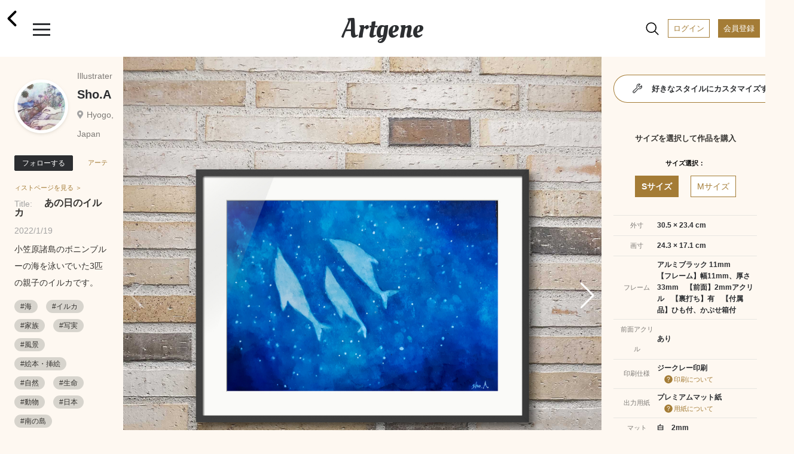

--- FILE ---
content_type: image/svg+xml
request_url: https://unpkg.com/ionicons@5.5.2/dist/ionicons/svg/chevron-back-outline.svg
body_size: -474
content:
<svg xmlns="http://www.w3.org/2000/svg" class="ionicon" viewBox="0 0 512 512"><title>Chevron Back</title><path stroke-linecap="round" stroke-linejoin="round" stroke-width="48" d="M328 112L184 256l144 144" class="ionicon-fill-none"/></svg>

--- FILE ---
content_type: text/javascript; charset=utf-8
request_url: https://unpkg.com/ionicons@5.5.2/dist/ionicons/p-5c60b45e.entry.js
body_size: 927
content:
import{r as o,h as i,H as t,a as n}from"./p-e26ac56f.js";import{i as r,g as s,b as e}from"./p-3f680f7e.js";const c=o=>{if(1===o.nodeType){if("script"===o.nodeName.toLowerCase())return!1;for(let i=0;i<o.attributes.length;i++){const t=o.attributes[i].value;if(r(t)&&0===t.toLowerCase().indexOf("on"))return!1}for(let i=0;i<o.childNodes.length;i++)if(!c(o.childNodes[i]))return!1}return!0},a=new Map,l=new Map,h=class{constructor(i){o(this,i),this.iconName=null,this.isVisible=!1,this.mode=d(),this.lazy=!1,this.sanitize=!0}connectedCallback(){this.waitUntilVisible(this.el,"50px",(()=>{this.isVisible=!0,this.loadIcon()}))}disconnectedCallback(){this.io&&(this.io.disconnect(),this.io=void 0)}waitUntilVisible(o,i,t){if(this.lazy&&"undefined"!=typeof window&&window.IntersectionObserver){const n=this.io=new window.IntersectionObserver((o=>{o[0].isIntersecting&&(n.disconnect(),this.io=void 0,t())}),{rootMargin:i});n.observe(o)}else t()}loadIcon(){if(this.isVisible){const o=s(this);o&&(a.has(o)?this.svgContent=a.get(o):((o,i)=>{let t=l.get(o);if(!t){if("undefined"==typeof fetch||"undefined"==typeof document)return a.set(o,""),Promise.resolve();t=fetch(o).then((t=>{if(t.ok)return t.text().then((t=>{t&&!1!==i&&(t=(o=>{const i=document.createElement("div");i.innerHTML=o;for(let o=i.childNodes.length-1;o>=0;o--)"svg"!==i.childNodes[o].nodeName.toLowerCase()&&i.removeChild(i.childNodes[o]);const t=i.firstElementChild;if(t&&"svg"===t.nodeName.toLowerCase()){const o=t.getAttribute("class")||"";if(t.setAttribute("class",(o+" s-ion-icon").trim()),c(t))return i.innerHTML}return""})(t)),a.set(o,t||"")}));a.set(o,"")})),l.set(o,t)}return t})(o,this.sanitize).then((()=>this.svgContent=a.get(o))))}const o=this.iconName=e(this.name,this.icon,this.mode,this.ios,this.md);this.ariaLabel||"true"===this.ariaHidden||o&&(this.ariaLabel=o.replace(/\-/g," "))}render(){const{iconName:o}=this,n=this.mode||"md",r=this.flipRtl||o&&(o.indexOf("arrow")>-1||o.indexOf("chevron")>-1)&&!1!==this.flipRtl;return i(t,{role:"img",class:Object.assign(Object.assign({[n]:!0},f(this.color)),{[`icon-${this.size}`]:!!this.size,"flip-rtl":!!r&&"rtl"===this.el.ownerDocument.dir})},i("div",this.svgContent?{class:"icon-inner",innerHTML:this.svgContent}:{class:"icon-inner"}))}static get assetsDirs(){return["svg"]}get el(){return n(this)}static get watchers(){return{name:["loadIcon"],src:["loadIcon"],icon:["loadIcon"]}}},d=()=>"undefined"!=typeof document&&document.documentElement.getAttribute("mode")||"md",f=o=>o?{"ion-color":!0,[`ion-color-${o}`]:!0}:null;h.style=":host{display:inline-block;width:1em;height:1em;contain:strict;fill:currentColor;-webkit-box-sizing:content-box !important;box-sizing:content-box !important}:host .ionicon{stroke:currentColor}.ionicon-fill-none{fill:none}.ionicon-stroke-width{stroke-width:32px;stroke-width:var(--ionicon-stroke-width, 32px)}.icon-inner,.ionicon,svg{display:block;height:100%;width:100%}:host(.flip-rtl) .icon-inner{-webkit-transform:scaleX(-1);transform:scaleX(-1)}:host(.icon-small){font-size:18px !important}:host(.icon-large){font-size:32px !important}:host(.ion-color){color:var(--ion-color-base) !important}:host(.ion-color-primary){--ion-color-base:var(--ion-color-primary, #3880ff)}:host(.ion-color-secondary){--ion-color-base:var(--ion-color-secondary, #0cd1e8)}:host(.ion-color-tertiary){--ion-color-base:var(--ion-color-tertiary, #f4a942)}:host(.ion-color-success){--ion-color-base:var(--ion-color-success, #10dc60)}:host(.ion-color-warning){--ion-color-base:var(--ion-color-warning, #ffce00)}:host(.ion-color-danger){--ion-color-base:var(--ion-color-danger, #f14141)}:host(.ion-color-light){--ion-color-base:var(--ion-color-light, #f4f5f8)}:host(.ion-color-medium){--ion-color-base:var(--ion-color-medium, #989aa2)}:host(.ion-color-dark){--ion-color-base:var(--ion-color-dark, #222428)}";export{h as ion_icon}